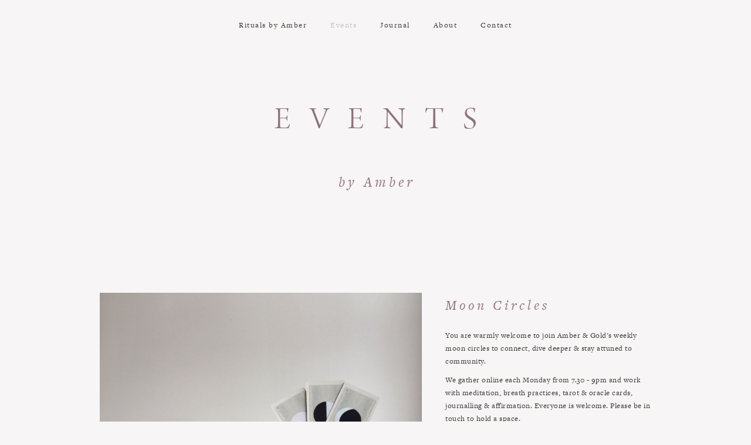

--- FILE ---
content_type: text/html;charset=UTF-8
request_url: https://amberandgold.earth/events/
body_size: 1689
content:
<html lang="en" prefix="og: http://ogp.me/ns#"><head><title>Events | Amber&amp;Gold</title><meta charset="UTF-8"><meta name="viewport" content="width=device-width, initial-scale=1.0"><meta http-equiv="X-UA-Compatible" content="ie=edge"><meta property="og:description" content="Love and care is key. Amber is here to help you take time to give this to yourself, your loved ones, and your environment."><meta property="og:title" content="Amber&amp;Gold"><meta property="og:type" content="website"><meta property="og:url" content="http://amberandgold.earth/"><meta property="og:image" content="http://res.cloudinary.com/drobdev/image/upload/c_scale,w_906/v1572905606/AmberGold/holistic-facials-2.jpg"><meta property="og:image:secure_url" content="https://res.cloudinary.com/drobdev/image/upload/c_scale,w_906/v1572905606/AmberGold/holistic-facials-2.jpg"><meta property="og:image:width" content="906"><meta property="og:image:height" content="906"><meta property="og:image:alt" content="A hand holding yelow orange and white rose petals"><link rel="stylesheet" href="/styles/normalize.css"><link rel="stylesheet" href="/styles/styles.css"><link rel="stylesheet" href="https://use.typekit.net/zbx2ipi.css"></head><body><div class="SiteHeaderSection"><header class="Header--n"><nav class="Nav--n"><ul class="List--n"><li class="ListItem--n"><a href="/" class="Link--n"><span class="line">Rituals</span> <span class="line">by Amber</span></a></li><li class="ListItem--n"><a href="/events" class="Link--n p--current">Events</a></li><li class="ListItem--n"><a href="/journal" class="Link--n">Journal</a></li><li class="ListItem--n"><a href="/about" class="Link--n">About</a></li><li class="ListItem--n"><a href="/contact" class="Link--n">Contact</a></li></ul></nav></header></div><div class="PageContainer"><div class="SiteTitleSection"><h1 class="Title--n">EVENTS</h1><h2 class="Subtitle--n">by Amber</h2></div><section class="SideBySideSection"><div class="ContentContainer"><article class="SideBySideArticle"><div class="LHS--n"><img class="Image" sizes="(max-width: 1400px) 100vw, 1400px" srcset="
        https://res.cloudinary.com/drobdev/image/upload/c_scale%2Cw_200//AmberGold/moon-circle.jpg 200w,
        https://res.cloudinary.com/drobdev/image/upload/c_scale%2Cw_403/v1572905606/AmberGold/moon-circle.jpg 403w,
        https://res.cloudinary.com/drobdev/image/upload/c_scale%2Cw_556/v1572905606/AmberGold/moon-circle.jpg 556w,
        https://res.cloudinary.com/drobdev/image/upload/c_scale%2Cw_686/v1572905606/AmberGold/moon-circle.jpg 686w,
        https://res.cloudinary.com/drobdev/image/upload/c_scale%2Cw_797/v1572905606/AmberGold/moon-circle.jpg 797w,
        https://res.cloudinary.com/drobdev/image/upload/c_scale%2Cw_906/v1572905606/AmberGold/moon-circle.jpg 906w,
        https://res.cloudinary.com/drobdev/image/upload/c_scale%2Cw_999/v1572905606/AmberGold/moon-circle.jpg 999w,
        https://res.cloudinary.com/drobdev/image/upload/c_scale%2Cw_1102/v1572905606/AmberGold/moon-circle.jpg 1102w,
        https://res.cloudinary.com/drobdev/image/upload/c_scale%2Cw_1181/v1572905606/AmberGold/moon-circle.jpg 1181w,
        https://res.cloudinary.com/drobdev/image/upload/c_scale%2Cw_1263/v1572905606/AmberGold/moon-circle.jpg 1263w,
        https://res.cloudinary.com/drobdev/image/upload/c_scale%2Cw_1338/v1572905606/AmberGold/moon-circle.jpg 1338w,
        https://res.cloudinary.com/drobdev/image/upload/c_scale%2Cw_1387/v1572905606/AmberGold/moon-circle.jpg 1387w,
        https://res.cloudinary.com/drobdev/image/upload/c_scale%2Cw_1400/v1572905606/AmberGold/moon-circle.jpg 1400w
      " src="https://res.cloudinary.com/drobdev/image/upload/c_scale%2Cw_1400/v1572905606/AmberGold/moon-circle.jpg" alt="Amber holding three moon cards"></div><div class="RHS--n"><h2 class="H2">Moon Circles</h2><div class="ContentBody--n"><p>You are warmly welcome to join Amber &amp; Gold’s weekly moon circles to connect, dive deeper &amp; stay attuned to community.</p><p>We gather online each Monday from 7.30 - 9pm and work with meditation, breath practices, tarot &amp; oracle cards, journalling &amp; affirmation.
Everyone is welcome. Please be in touch to hold a space.</p></div><div class="ContentPricing--n"><div class="PriceGroup--n"><div class="PriceLine--n">The exchange for each session</div><div class="PriceLine--n">$20 - $30</div></div><div class="PriceGroup--n"><div class="PriceLine--n">Regardless of finances, if you are in need please be in touch.</div></div></div></div></article></div></section><section class="SideBySideSection"><div class="ContentContainer"><article class="SideBySideArticle"><div class="LHS--n"><img class="Image" sizes="(max-width: 1400px) 100vw, 1400px" srcset="
        https://res.cloudinary.com/drobdev/image/upload/c_scale%2Cw_200//AmberGold/.jpg 200w,
        https://res.cloudinary.com/drobdev/image/upload/c_scale%2Cw_403/v1572905606/AmberGold/.jpg 403w,
        https://res.cloudinary.com/drobdev/image/upload/c_scale%2Cw_556/v1572905606/AmberGold/.jpg 556w,
        https://res.cloudinary.com/drobdev/image/upload/c_scale%2Cw_686/v1572905606/AmberGold/.jpg 686w,
        https://res.cloudinary.com/drobdev/image/upload/c_scale%2Cw_797/v1572905606/AmberGold/.jpg 797w,
        https://res.cloudinary.com/drobdev/image/upload/c_scale%2Cw_906/v1572905606/AmberGold/.jpg 906w,
        https://res.cloudinary.com/drobdev/image/upload/c_scale%2Cw_999/v1572905606/AmberGold/.jpg 999w,
        https://res.cloudinary.com/drobdev/image/upload/c_scale%2Cw_1102/v1572905606/AmberGold/.jpg 1102w,
        https://res.cloudinary.com/drobdev/image/upload/c_scale%2Cw_1181/v1572905606/AmberGold/.jpg 1181w,
        https://res.cloudinary.com/drobdev/image/upload/c_scale%2Cw_1263/v1572905606/AmberGold/.jpg 1263w,
        https://res.cloudinary.com/drobdev/image/upload/c_scale%2Cw_1338/v1572905606/AmberGold/.jpg 1338w,
        https://res.cloudinary.com/drobdev/image/upload/c_scale%2Cw_1387/v1572905606/AmberGold/.jpg 1387w,
        https://res.cloudinary.com/drobdev/image/upload/c_scale%2Cw_1400/v1572905606/AmberGold/.jpg 1400w
      " src="https://res.cloudinary.com/drobdev/image/upload/c_scale%2Cw_1400/v1572905606/AmberGold/.jpg" alt=""></div><div class="RHS--n"><h2 class="H2">Morning Meditation</h2><div class="ContentBody--n"><p>Each Monday morning friend and mentor Jonathan Evatt offers a guided meditation available on-line. This is by koha and everyone is welcome. Please be in touch for the zoom link.</p></div><div class="ContentPricing--n"><div class="PriceGroup--n"><div class="PriceLine--n">By koha, recommended $10 per session.</div></div></div></div></article></div></section><section class="SideBySideSection"><div class="ContentContainer"><article class="SideBySideArticle"><div class="LHS--n"><img class="Image" sizes="(max-width: 1400px) 100vw, 1400px" srcset="
        https://res.cloudinary.com/drobdev/image/upload/c_scale%2Cw_200//AmberGold/.jpg 200w,
        https://res.cloudinary.com/drobdev/image/upload/c_scale%2Cw_403/v1572905606/AmberGold/.jpg 403w,
        https://res.cloudinary.com/drobdev/image/upload/c_scale%2Cw_556/v1572905606/AmberGold/.jpg 556w,
        https://res.cloudinary.com/drobdev/image/upload/c_scale%2Cw_686/v1572905606/AmberGold/.jpg 686w,
        https://res.cloudinary.com/drobdev/image/upload/c_scale%2Cw_797/v1572905606/AmberGold/.jpg 797w,
        https://res.cloudinary.com/drobdev/image/upload/c_scale%2Cw_906/v1572905606/AmberGold/.jpg 906w,
        https://res.cloudinary.com/drobdev/image/upload/c_scale%2Cw_999/v1572905606/AmberGold/.jpg 999w,
        https://res.cloudinary.com/drobdev/image/upload/c_scale%2Cw_1102/v1572905606/AmberGold/.jpg 1102w,
        https://res.cloudinary.com/drobdev/image/upload/c_scale%2Cw_1181/v1572905606/AmberGold/.jpg 1181w,
        https://res.cloudinary.com/drobdev/image/upload/c_scale%2Cw_1263/v1572905606/AmberGold/.jpg 1263w,
        https://res.cloudinary.com/drobdev/image/upload/c_scale%2Cw_1338/v1572905606/AmberGold/.jpg 1338w,
        https://res.cloudinary.com/drobdev/image/upload/c_scale%2Cw_1387/v1572905606/AmberGold/.jpg 1387w,
        https://res.cloudinary.com/drobdev/image/upload/c_scale%2Cw_1400/v1572905606/AmberGold/.jpg 1400w
      " src="https://res.cloudinary.com/drobdev/image/upload/c_scale%2Cw_1400/v1572905606/AmberGold/.jpg" alt=""></div><div class="RHS--n"><h2 class="H2">Tea Ceremony with Wild Alchemy</h2><div class="ContentBody--n"><p>Join Fleur and I for tea ceremony each fortnight on a Sunday morning in Matakana or reach out for a personal session.</p></div><div class="ContentPricing--n"><div class="PriceGroup--n"><div class="PriceLine--n">$30</div></div></div></div></article></div></section><div><footer class="SiteFooter"><div class="AmberWantsToConnect"><a href="/contact"><h3 class="H3"><span class="TabletLine">Amber would love</span> <span class="TabletLine">to connect with you</span></h3></a></div><div class="NewsletterSignup"><h4 class="Heading--n">KEEP IN TOUCH WITH AMBER'S OFFERINGS</h4><div class="Form--n"><form class="js-form" method="post" name="newsletterSignup"><input type="hidden" name="form-name" value="newsletterSignup"><input id="signup" name="type" type="hidden" value="signup"><input id="email" class="EmailInput--n" name="email" type="email" placeholder="Enter your email" required="true"></form><div class="ContactFormSuccess js--form-success-message m--hidden">Thank you! You've successfully been added to the mailing list.</div><div class="ContactFormError js--form-error-message m--hidden">The form did not submit. Please try again or email amber at</div></div></div></footer></div></div></body></html>

--- FILE ---
content_type: text/css; charset=UTF-8
request_url: https://amberandgold.earth/styles/styles.css
body_size: 1590
content:
.m--hidden{display:none}*{box-sizing:border-box;-webkit-font-smoothing:antialiased;-moz-osx-font-smoothing:grayscale}body{margin-bottom:10vh;color:#373732;font-family:"freight-text-pro",serif;background:#f7f5f5;font-size:13px;line-height:1.75}a{text-decoration:none;color:#373732}a:hover{color:#ccbdc0}.line{display:inline-block}.PageContainer{width:100%;max-width:1160px;margin:0 auto;padding:0 10px}.ContentContainer{width:100%;max-width:950px;margin:0 auto;padding:0 5px}.Image{display:block;width:100%}.H2{font-size:24px;color:#8f717b;font-style:italic;letter-spacing:5px;font-weight:300;margin-top:0}.H3{font-size:20px;color:#8f717b;font-style:italic;letter-spacing:5px;font-weight:300;margin-top:0}.H4{color:#8f717b;font-style:italic;letter-spacing:5px;font-weight:300;margin-top:0;font-size:1em;letter-spacing:.75px;margin-bottom:.5em}.Reveal{display:none}@media(min-width: 471px){.TabletLine{display:inline-block}}.SideBySideSection{margin-top:13.6153846154em;border-bottom:1px solid #ccbdc0;padding-bottom:13.6153846154em}.SideBySideSection:first-of-type{margin-top:12.9230769231em}.SideBySideSection.p--less-padding{padding-bottom:7.3076923077em}@media(max-width: 470px){.SideBySideSection{margin-top:5.7692307692em;padding-bottom:5.7692307692em}.SideBySideSection:first-of-type{margin-top:7.6923076923em}}.SideBySideArticle{display:flex}@media(max-width: 800px){.SideBySideArticle{display:block}}.SideBySideArticle .LHS--n{display:block;flex:0 5 549px;margin-right:2.1276595745%}@media(max-width: 800px){.SideBySideArticle .LHS--n{margin:0;flex:0 1 100%}}.SideBySideArticle .RHS--n{flex:0 2 351px;margin-left:2.1276595745%;line-height:1.75;letter-spacing:.5px}@media(max-width: 800px){.SideBySideArticle .RHS--n{margin:0;padding:2em 1.5em 0 1.5em;flex:0 1 100%}}.SideBySideArticle .ContentBody--n p{margin:.75em 0}.SideBySideArticle .ContentBody--n p.ReadMore--n{margin:0;margin-top:-0.75em}.SiteHeaderSection{height:89px}@media(max-width: 800px){.SiteHeaderSection{height:89px}}.SiteHeaderSection .Header--n{position:fixed;margin:0 auto;top:0;left:0;right:0;width:100%;z-index:1000;padding:36px 0 20px;background:#f7f5f5}.SiteHeaderSection .Nav--n{letter-spacing:1.5px;padding:0 15px;line-height:1.2}@media(max-width: 470px){.SiteHeaderSection .Nav--n{padding:0 10px}}.SiteHeaderSection .List--n{display:flex;justify-content:center;margin:0;padding:0;list-style-type:none}@media(max-width: 800px){.SiteHeaderSection .ListItem--n{flex-grow:1;text-align:center}}@media(min-width: 471px)and (max-width: 800px){.SiteHeaderSection .ListItem--n:first-child{margin-right:6%}}@media(max-width: 470px){.SiteHeaderSection .ListItem--n{flex:unset;text-align:right}.SiteHeaderSection .ListItem--n:first-child{text-align:left}}@media(min-width: 801px){.SiteHeaderSection .ListItem--n:not(:first-child){margin-left:3.0769230769em}}@media(max-width: 800px){.SiteHeaderSection .ListItem--n:not(:first-child){margin-left:4%}}.SiteHeaderSection .Link--n.p--current{color:#ccbdc0}.SiteTitleSection{margin-top:67px;text-align:center;color:#8f717b}@media(max-width: 470px){.SiteTitleSection{margin-top:45px}}.SiteTitleSection .Title--n{font-family:"arno-pro-display",serif;font-size:55px;font-weight:300;letter-spacing:33px;margin-left:33px}@media(max-width: 470px){.SiteTitleSection .Title--n{letter-spacing:4.5vw;letter-spacing:calc(-20px + 11vw);margin-left:4.5vw;margin-left:calc(-31px + 11vw)}}.SiteTitleSection .Subtitle--n{font-style:italic;font-weight:300;font-size:25px;letter-spacing:5px;margin-right:-5px}.SiteTitleSection .ArticleTitle--n{font-weight:300;font-size:25px;letter-spacing:5px;margin-right:-5px}.SideBySideArticle .ExtraContent--n{margin-top:2.5em}.SideBySideArticle .PriceGroup--n{margin-top:3em}.SideBySideArticle .PriceGroup--n:nth-of-type(2){margin-top:23px}.SideBySideArticle .PriceLine--n{display:inline}.SideBySideArticle .PriceLine--n:after{content:"\a";white-space:pre}.SideBySideArticle .PriceLine--n:first-child{padding-top:10px;border-top:1px solid #ccbdc0}.SideBySideArticle .Price--n:before{content:" "}.SideBySideSection.p--journal-page{border-top:1px solid #ccbdc0;padding-top:167px}.SideBySideSection.p--journal-page:first-of-type{margin-top:13.6153846154em}.JounalPageJournalEntryContainer{width:100%;max-width:1020px;margin:0 auto;padding:0 40px}.JournalPageJournalEntry{display:flex;margin-bottom:-6px}@media(max-width: 800px){.JournalPageJournalEntry{display:block}}.JournalPageJournalEntry .LHS--n{display:block;flex:0 5 312px;margin-right:2.1276595745%}@media(max-width: 800px){.JournalPageJournalEntry .LHS--n{margin:0;flex:0 1 100%}}.JournalPageJournalEntry .RHS--n{flex:0 2 588px;margin-left:2.1276595745%;line-height:1.75;letter-spacing:.5px}@media(max-width: 800px){.JournalPageJournalEntry .RHS--n{margin:0;padding:2em 1.5em 0 1.5em;flex:0 1 100%}}@media(max-width: 800px){.JournalPageJournalEntry .RHS--n{padding:0}}.JournalPageJournalEntry .JournalTitle{font-style:italic;font-size:24px;letter-spacing:2px;color:#8f717b;line-height:1.4;font-weight:300;margin-top:0}@media(min-width: 801px){.JournalPageJournalEntry .JournalTitle{max-width:232px}}.JournalPageJournalEntry .AuthorAndDate{color:#8f717b;font-style:italic;margin-bottom:28px}.JournalPageJournalEntry details>summary{cursor:pointer;list-style:none;text-decoration:underline}.JournalPageJournalEntry details[open]>summary{display:none}.JournalPageJournalEntry details button{background:none;border:none;cursor:pointer;padding:0;color:#373732;text-decoration:underline;font-family:"freight-text-pro",serif;font-size:13px;line-height:1.75}.JournalPageJournalEntry details>summary::-webkit-details-marker{display:none}.Article{margin:70px auto 0 auto;max-width:760px;line-height:1.7;letter-spacing:.7px;font-size:21px;font-weight:200}@media(max-width: 800px){.Article{margin:0;padding:2em 1.5em 0 1.5em;flex:0 1 100%}}.QualificationsSection{padding:4.6923076923em 20px;font-style:italic;font-size:1.1230769231em;border-bottom:1px solid #ccbdc0}.Contact{display:flex}@media(max-width: 800px){.Contact{display:block}}.Contact .LHS--n{display:block;flex:0 5 355px;margin-right:2.1276595745%}@media(max-width: 800px){.Contact .LHS--n{margin:0;flex:0 1 100%}}.Contact .RHS--n{flex:0 2 545px;margin-left:2.1276595745%;line-height:1.75;letter-spacing:.5px}@media(max-width: 800px){.Contact .RHS--n{margin:0;padding:2em 1.5em 0 1.5em;flex:0 1 100%}}.Contact .Heading--n{font-size:20px;color:#8f717b;font-style:italic;letter-spacing:5px;font-weight:300;margin-top:0;line-height:1.6;letter-spacing:4px}.ContactForm{margin-top:3.3076923077em}.ContactForm .Input--n{border:none;background-image:none;background-color:rgba(0,0,0,0);box-shadow:none;outline:none;display:block;width:100%;margin:1em 0;padding:10px;background:#fff;letter-spacing:1px;font-size:.9230769231em}.ContactForm .Input--n::placeholder{color:#373732;letter-spacing:1.5px}.ContactForm .TextArea--n{border:none;background-image:none;background-color:rgba(0,0,0,0);box-shadow:none;outline:none;display:block;width:100%;margin:1em 0;padding:10px;background:#fff;letter-spacing:1px;font-size:.9230769231em;height:100px;resize:none}.ContactForm .TextArea--n::placeholder{color:#373732;letter-spacing:1.5px}.ContactForm .Submit--n{padding:6px 54px;letter-spacing:4px;font-size:1.0769230769em;text-transform:uppercase;cursor:pointer;color:#fff;background:#ccbdc0;transition:all .2s ease-in-out;border:none}@media(max-width: 450px){.ContactForm .Submit--n{padding:9px 18px;letter-spacing:1px}}.Social{margin-top:16em;margin-bottom:2.3846153846em}.Social .Nav--n{line-height:1;font-size:1.1538461538em;letter-spacing:3.5px}.Social .List--n{display:flex;justify-content:center;margin:0;padding:0;list-style-type:none}@media(max-width: 800px){.Social .List--n{flex-direction:column;align-items:center}}.Social .ListItem--n{padding:0 1.3846153846em}.Social .ListItem--n:not(:first-child){border-left:1px solid #373732}@media(max-width: 800px){.Social .ListItem--n:not(:first-child){border-left:none;margin-top:40px}}.SiteFooter{margin-top:12.9230769231em;padding:0 50px;text-align:center}@media(max-width: 470px){.SiteFooter{margin-top:9.2307692308em}}.NewsletterSignup{margin-top:15.3846153846em}@media(max-width: 470px){.NewsletterSignup{margin-top:11.9230769231em}}.NewsletterSignup .Heading--n{font-size:14px;letter-spacing:4px;font-weight:300}.NewsletterSignup .Form--n{margin-top:2.3076923077em;padding:0 15%}.NewsletterSignup .EmailInput--n{border:none;background-image:none;background-color:rgba(0,0,0,0);box-shadow:none;outline:none;width:100%;max-width:350px;padding:7px 12px;border-bottom:1px solid #ccbdc0;letter-spacing:1px}.NewsletterSignup .EmailInput--n::placeholder{color:#373732;font-size:11px;letter-spacing:2px}